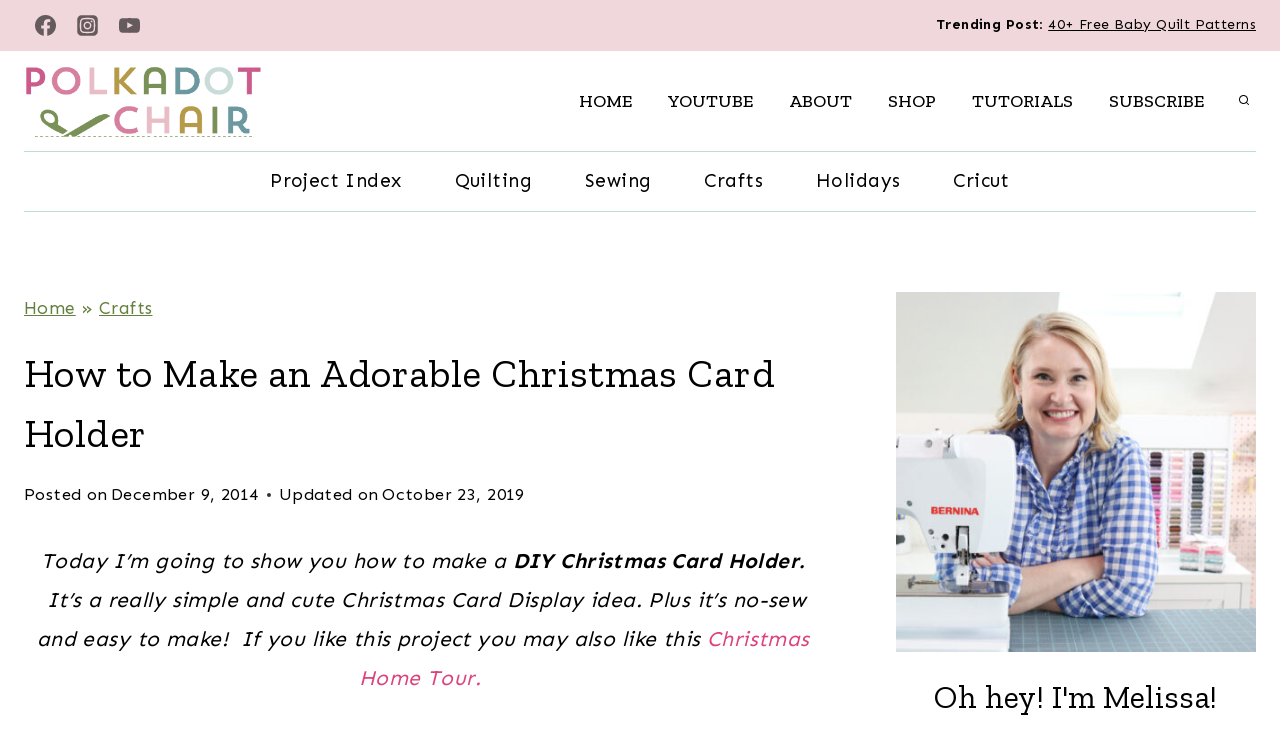

--- FILE ---
content_type: text/css
request_url: https://www.polkadotchair.com/wp-content/cache/background-css/1/www.polkadotchair.com/wp-content/themes/restored316-create/style.css?ver=1.0.0&wpr_t=1769780884
body_size: 950
content:
/*
Theme Name:     Create
Theme URI:      http://shop.restored316designs.com/themes
Template:       kadence
Author:         Restored 316 // Lauren Dierschke
Author URI:     http://shop.restored316designs.com/themes
Description:    A mobile responsive WordPress theme built for the Kadence Framework by Lauren Dierschke of Restored 316.
Version:        1_0_1
License:        GNU General Public License v3.0 (or later)
License URI:    https://www.gnu.org/licenses/gpl-3.0.html
*/

/* Theme customization starts here
-------------------------------------------------------------- */

 a {
	 cursor: pointer;

 }
 
 .popup-drawer .drawer-overlay {
	 background-color: none;
 }

/* Entries
--------------------------------------------- */

.archive .entry,
.blog .entry {
	text-align: center;
}

.archive .entry-meta,
.blog .entry-meta {
	display: block;
}

.grid-lg-col-1.item-image-style-beside article.loop-entry.has-post-thumbnail {
	grid-template-columns: 1fr 1fr;
}

.pagination .nav-links {
	text-align: center;
}

.pagination .page-numbers {
	border-radius: 0;
	border: 1px solid transparent;
}

/* Navigation
--------------------------------------------- */

.main-navigation .menu > .menu-item > a {
	position: relative;
	padding: 6px 0;
	overflow: hidden;
}

.main-navigation .menu > .menu-item > a::after {
	content: "";
	position: absolute;
	top: 0;
	left: calc(37%);
	width: 22px;
	height: 11px;
	background-image: var(--wpr-bg-680099b6-753c-470b-a86b-945a80d05e35);
	background-repeat: no-repeat;
	opacity: 0;
	transition: all 500ms ease;
}

.main-navigation .menu > .menu-item > a:hover::after,
.main-navigation .menu > .menu-item > a:active::after {
	opacity: 1;
	animation: pulse 1s infinite ease-in-out alternate;
}

@keyframes pulse {
  from { transform: scale(0.8); }
  to { transform: scale(1.2); }
}

.menu .right a {
	border-right: 1px solid var(--global-palette7);
}

.menu .left a {
	border-left: 1px solid var(--global-palette7);
}

ul.menu .right ul li.menu-item > a,
ul.menu .left ul li.menu-item > a {
	border: none;
}

/* Blocks
--------------------------------------------- */

blockquote,
q {
    quotes: '“' '”';
}

blockquote {
	font-style: italic;
    padding-left: 0;
    border-left: 0px;
}

.entry-content blockquote {
    margin: var(--global-md-spacing) 0 0
}

blockquote cite,
blockquote .wp-block-pullquote__citation {
    color: var(--global-palette5);
    font-size: 13px;
    margin-top: 1em;
    position: relative;
    font-style: normal;
    display: block
}

.wp-block-kadence-spacer.aligncenter{ 
	width: 100%;
}

.rotate img {
  	transition: transform .7s ease-in-out;
}

.rotate img:hover {
  	transform: rotate(3deg);
}

.accordion-height {
	height: 114px;
}

@media (max-width: 767px){
	
	.accordion-height {
		height: auto;
	}
	
}

/* Comments
--------------------------------------------- */

.comment-body {
    border-bottom: 1px solid var(--global-palette8);
}

.comment .avatar {
	height: 75px;
	left: -95px;
	width: 75px;
}

.comment-meta {
	margin-left: 95px;
}
/* Inputs
--------------------------------------------- */

input[type="text"], input[type="email"], input[type="url"], input[type="password"], input[type="search"], input[type="number"], input[type="tel"], input[type="range"], input[type="date"], input[type="month"], input[type="week"], input[type="time"], input[type="datetime"], input[type="datetime-local"], input[type="color"], textarea, select {
	border: 1px solid var(--global-palette7);
	border-radius: 0;
}

.wp-block-search .wp-block-search__input {
	border: 1px solid var(--global-palette7);
	border-radius: 50px;
}

.wp-block-search .wp-block-search__button {
	border-color: var(--global-palette7);
}

.popup-drawer .drawer-overlay {
	background-color: transparent;
}


/* WooCommerce
--------------------------------------------- */

#wrapper .wc-block-grid .wc-block-grid__products .product-loop-boxed .entry-content-wrap, #wrapper .wc-block-grid .wc-block-grid__products .woo-archive-action-on-hover .entry-content-wrap,
.woocommerce ul.products li.product .entry-content-wrap {
	border-radius: 0;
}

@media (max-width: 1024px) and (min-width: 768px){
	.kt-tab-layout-first-row.kt-gutter-none>.wp-block-kadence-column.inner-column-2 {
		margin-right: 1px;
	}
	
	.kt-tab-layout-first-row.kt-gutter-none>.wp-block-kadence-column.inner-column-3 {
		margin-left: -1px;
	}
}

--- FILE ---
content_type: text/plain; charset=utf-8
request_url: https://ads.adthrive.com/http-api/cv2
body_size: 5072
content:
{"om":["0001612df8cd02567ee6","0g8i9uvz","0iyi1awv","0lknz05s","0no4ku5r","0pycs8g7","0s298m4lr19","0sm4lr19","0v9iqcb6","0wk67bso","1","1007_mk19vci9","1011_302_56233474","1011_302_56273331","1011_302_56651451","1011_302_56862054","1011_302_56862268","1011_302_56982263","1028_8728253","1028_8744530","11142692","11509227","11526010","11769254","1185:1610326628","1185:1610326728","11896988","12010080","12010084","12010088","12171239","12181250","12182414","12184310","124682_737","124843_10","124844_24","124853_8","12gfb8kp","13mvd7kb","1610326628","1610326728","1611092","17_24104720","17_24794123","1891/84814","1blmvu4v","1f6qgk36","1h7yhpl7","1wwvmrwd","202430_200_EAAYACogfp82etiOdza92P7KkqCzDPazG1s0NmTQfyLljZ.q7ScyBDr2wK8_","202430_200_EAAYACogrPcXlVDpv4mCpFHbtASH4.EGy-m7zq791oD26KFcrCUyBCeqWqs_","206_549410","2132:42375967","2132:45327624","2132:45327625","2132:45327637","2132:45563139","2132:45999649","2132:46039087","2179:578606630524081767","2179:587183202622605216","2249:564549740","2249:567996566","2249:650628025","2249:684696395","2307:05nhl6dz","2307:0no4ku5r","2307:0y4hf6zu","2307:1wwvmrwd","2307:2gukmcyp","2307:4fk9nxse","2307:7s82759r","2307:9krcxphu","2307:9qentkjb","2307:abhu2o6t","2307:b57avtlx","2307:c9os9ajg","2307:cuudl2xr","2307:ddr52z0n","2307:djmuaamh","2307:eal0nev6","2307:egbgqhyb","2307:f8e4ig0n","2307:fpbj0p83","2307:g80wmwcu","2307:h60hzvcs","2307:h9hxhm9h","2307:ikek48r0","2307:j1lywpow","2307:jyqeveu5","2307:khogx1r1","2307:ll77hviy","2307:ln7h8v9d","2307:lp37a2wq","2307:nmuzeaa7","2307:o15rnfuc","2307:pi9dvb89","2307:plth4l1a","2307:po4st59x","2307:revf1erj","2307:rka8obw7","2307:rz1kxzaf","2307:s400875z","2307:sq3uu9ln","2307:tdv4kmro","2307:tty470r7","2307:v958nz4c","2307:w8c88cph","2307:wae6g102","2307:wix9gxm5","2307:x7xpgcfc","2307:xc88kxs9","2307:xgjdt26g","2307:z2zvrgyz","2307:zbtz7ea1","23595974","23t9uf9c","23uojcxa","24081062","2409_15064_70_85445183","2409_25495_176_CR52092921","2409_25495_176_CR52178316","2409_25495_176_CR52178317","24598434","25_53v6aquw","25_8b5u826e","25_ljai1zni","25_op9gtamy","25_ot4dib6q","25_sgaw7i5o","25_t2dlmwva","25_utberk8n","25_yi6qlg3p","262592","2662_200562_8168483","2662_200562_8172720","2662_200562_8182931","2662_200562_8182933","2676:79096185","2676:85402277","2676:85690521","2676:86050278","2676:86739509","2676:86739704","2676:87046900","2711_64_12171164","2711_64_12181250","2711_64_12182414","2715_9888_262592","2715_9888_558240","2760:176_CR52092921","2760:176_CR52175339","28zq94vu","29414696","2974:8168476","2974:8168479","2974:8168483","2974:8168519","2974:8168537","2974:8182923","2_206_554465","2mokbgft","2v4qwpp9","2v5kak5m","3018/6b48a351b8dd8e55f6f4a78a6938127c","308_125203_20","308_125204_13","33438474","33605516","33605623","34182009","34534177","3490:CR52092921","3646_185414_T26335189","3646_185414_T26509255","3658_104709_2gukmcyp","3658_104709_c9os9ajg","3658_104709_h9hxhm9h","3658_136236_x7xpgcfc","3658_15078_cuudl2xr","3658_155735_plth4l1a","3658_15602_9qentkjb","3658_15936_0u8cmwjg","3658_16352_b57avtlx","3658_16352_ehc482l0","3658_175625_jyqeveu5","3658_184142_T26068409","3658_210654_05nhl6dz","3658_210654_0no4ku5r","3658_210654_uql7t3mi","3658_53696_n4mlvfy3","3658_67113_2bgi8qgg","3658_67113_2mokbgft","3658_67113_8linfb0q","3658_87799_kd9tzsax","381513943572","396398251","3LMBEkP-wis","3lnilfzc","3v2n6fcp","3xc8n4lf","40209404","409_216326","409_216388","409_216396","409_216506","409_225983","409_226352","42231835","42231859","42604842","43919985","439246469228","44023623","44629254","45327625","458901553568","4642109_46_12184310","47192068","47869802","481703827","485027845327","48514645","48514662","48514685","48700649","48877306","492075","4941618","4947806","4972638","4972640","4etfwvf1","4fk9nxse","4t298iczzkv","4ticzzkv","50262962","50479792","51701738","521167","522709","53v6aquw","549410","5510:1wwvmrwd","5510:61j1sj1b","5510:bb6qv9bt","5510:cymho2zs","5510:quk7w53j","5510:u4atmpu4","554459","554460","554465","554471","554472","554478","55651486","55726194","55763524","557_409_220344","557_409_220363","557_409_223599","557_409_228055","557_409_228067","558_93_4ticzzkv","558_93_8linfb0q","558_93_ecy21dds","558_93_jyqeveu5","558_93_ll77hviy","558_93_x3nl5llg","560_74_18268058","56341213","564549740","5670:8166427","5670:8168475","5670:8168520","5670:8168581","5670:8172728","5670:8172731","5826599393","587183202622605216","59664236","59664270","59665059","59699719","5989_91771_703975757","5buwzcy2","5iujftaz","5sfc9ja1","60325468","60485583","60616390","60f5a06w","6126543881","61526215","618576351","618876699","618980679","619089559","61916211","61916225","61916229","61932920","61932925","61932957","61j1sj1b","62187798","6226518549","6226527055","6226534791","627309156","627309159","628015148","628086965","628153053","628222860","628223277","628360579","628360582","628444259","628444439","628456310","628456382","628622163","628622169","628622172","628622247","628683371","628687043","628687157","628687460","628687463","628803013","628841673","629007394","629009180","629167998","629168001","629168010","629168565","629171196","629171202","629234167","62964130","62978299","63045438","630928655","63093165","63135526","63166899","6365_61796_742174851279","6365_61796_784844653116","6365_61796_784880263591","6365_61796_784880275132","6365_61796_784971491009","6365_61796_785326944648","6365_61796_785452881104","6365_61796_787899938827","6365_61796_790184873191","63barbg1","651637461","651637462","6547_67916_1D95hMTBP2FOTuF0K0zn","6547_67916_2hYuxP6DP6nOlBP1uxFK","6547_67916_TE8fF0oSpKUvhuyRee6c","6547_67916_iT5DfVcWNzJlNr257vMx","6547_67916_p0Eg3sFNWsWSpy6R2A8x","659216891404","659713728691","683738007","683738706","690_99485_1610326628","697189859","697525781","697525832","697622320","697876994","697876998","697876999","6bwjpqsp","6ejtrnf9","6mrds7pc","6tj9m7jw","6zt4aowl","700109389","700117707","702397981","705115233","705115263","705115442","705116521","705119942","705127202","706320056","709257996","709258004","70_86698030","720234615065","724272994225","726223570444","74243_74_18364017","74243_74_18364062","74243_74_18364087","74243_74_18364134","74_18364062","74_18364087","74wv3qdx","7500b440-b864-4976-9a8f-b3b8aa02e259","76056bdd-c8af-4d8d-ad6c-7da5609b5af6","77gj3an4","79096170","794699395351","7969_149355_45327624","7969_149355_45999649","79yrb2xv","7cmeqmw8","7fc6xgyo","7qevw67b","7s82759r","7sf7w6kh","8154362","8160967","8168539","8168540","8172728","8193073","8193076","8193078","8193100","8341_230731_587183202622605216","85690530","8b5u826e","8c111ada-0108-454c-ba55-319498d9d99a","8cq33uu4","8euh5txf","8linfb0q","8mhdyvu8","8oadj1fy","8orkh93v","9057/0328842c8f1d017570ede5c97267f40d","9057/0da634e56b4dee1eb149a27fcef83898","9057/4325ba77d1440a3f991e173e4b3faf0c","9057/b232bee09e318349723e6bde72381ba0","9074_516051_1moVu1ozsqozqBfIVHcY","9598847","97_8193073","97_8193078","9925w9vu","9k298rcxphu","9krcxphu","9n8lamyh","9qentkjb","9rqgwgyb","9u333cz4","9vxta7sn","9yffr0hr","NplsJAxRH1w","a8beztgq","ajwbo9em","axw5pt53","b57avtlx","b5idbd4d","bb6qv9bt","bd5xg6f6","bmh13qg9","bpwmigtk","bsgbu9lt","c0mw623r","c1hsjx06","c25t9p0u","c7z0h277","cd40m5wq","ce17a6ey","cr-1oplzoysuatj","cr-72occ8oluatj","cr-8bcahjcouatj","cr-98q1yh0tubqk","cr-9cqtwg3pwerhx5","cr-9cqtzf5wverhx5","cr-a9i2qs81ubxe","cr-a9s2xf1tubwj","cr-aaw20e2pubwj","cr-aaw20e2vubwj","cr-aawz2m3vubwj","cr-aawz3f3yubwj","cr-g7wv3f7qvft","cr-g7wv3g7qvft","cr-h6q46o706lrgv2","cr-hxf9stx0u9vd","cr-lgtkuiueu9vd","cr-q3xo02ccuatj","cr-q3xo02ccubwe","cr-r5fqbsaru9vd","cr-wpwti1vkubwe","cr-xria0y0zuatj","cr-zoku3ckwu9vd","csa082xz","cuudl2xr","cymho2zs","da298w00eve","da4ry5vp","daw00eve","ddr52z0n","dsugp5th","e2c76his","eal0nev6","ecy21dds","ef266k2o","efvt03on","egbgqhyb","exgmab74","extremereach_creative_76559239","ey8vsnzk","f0u03q6w","f2fe10a4-c744-4e2c-b344-671ea5533805","f3h9fqou","f8e4ig0n","fc9fwyoa","fcn2zae1","fdjuanhs","fjp0ceax","fleb9ndb","fmbxvfw0","fpbj0p83","g29thswx","g4iapksj","g749lgab","g7oe6jgi","gsr6rila","hgrz3ggo","hpu5wpf9","hss6i010","i2aglcoy","i90isgt0","iaqttatc","ij0o9c81","ikek48r0","j1lywpow","j4r0agpc","jksxppf8","jsy1a3jk","jy298qeveu5","jyqeveu5","jzqxffb2","k2xfz54q","kfzuk5ip","kk5768bd","knoebx5v","l45j4icj","l5x3df1q","ldsdwhka","lhgwl31z","ll77hviy","ln2987h8v9d","ln7h8v9d","ltkghqf5","m9fitbpn","mbzb7hul","miij1rns","mne39gsk","n3egwnq7","n4mlvfy3","n8w0plts","nmm1c7f0","ns92t3ad","nx53afwv","o15rnfuc","o2s05iig","oj70mowv","omlkxvu8","op9gtamy","oz31jrd0","ozdii3rw","p7176b0m","pagvt0pd","pbolhwu5","pefxr7k2","pf6t8s9t","pi9dvb89","pl298th4l1a","plth4l1a","pm9dmfkk","po4st59x","ppn03peq","pz8lwofu","q33mvhkz","q9plh3qd","qg57485n","qhj5cnew","qrq3651p","qt09ii59","quk7w53j","r0u09phz","r3co354x","rdutzfe8","riaslz7g","rk5pkdan","rnvjtx7r","rnwjwqca","rz1kxzaf","rz2981kxzaf","s37ll62x","s4s41bit","s4w0zwhd","s829887ofe1","s887ofe1","sdeo60cf","sl57pdtd","sq3uu9ln","ssnofwh5","t2dlmwva","t73gfjqn","t7d69r6a","t9sx46yx","tcyib76d","tttdlhfy","tvhhxsdx","u1jb75sm","u2x4z0j8","u30fsj32","u4atmpu4","u863nap5","ubjltf5y","uq298l7t3mi","uql7t3mi","v958nz4c","vdcb5d4i","vdpy7l2e","ve59bb3u","vfnvolw4","vhlpsbep","vw7814n5","vwg10e52","w15c67ad","w3ez2pdd","w82ynfkl","wae6g102","wf9qekf0","wh1qnb7s","wix9gxm5","wrjrnf4i","wu5qr81l","wvuhrb6o","wxbau47f","wxfnrapl","x3nl5llg","xnx5isri","xszg0ebh","xtxa8s2d","y141rtv6","y47904lt","yi6qlg3p","z2zvrgyz","z7yr5xe5","zfexqyi5","zg3scue8","zqs7z6cq","zs3aw5p8","zsvdh1xi","zw6jpag6","7979132","7979135"],"pmp":[],"adomains":["123notices.com","1md.org","about.bugmd.com","acelauncher.com","adameve.com","akusoli.com","allyspin.com","askanexpertonline.com","atomapplications.com","bassbet.com","betsson.gr","biz-zone.co","bizreach.jp","braverx.com","bubbleroom.se","bugmd.com","buydrcleanspray.com","byrna.com","capitaloneshopping.com","clarifion.com","combatironapparel.com","controlcase.com","convertwithwave.com","cotosen.com","countingmypennies.com","cratedb.com","croisieurope.be","cs.money","dallasnews.com","definition.org","derila-ergo.com","dhgate.com","dhs.gov","displate.com","easyprint.app","easyrecipefinder.co","ebook1g.peptidesciences.com","fabpop.net","familynow.club","filejomkt.run","fla-keys.com","folkaly.com","g123.jp","gameswaka.com","getbugmd.com","getconsumerchoice.com","getcubbie.com","gowavebrowser.co","gowdr.com","gransino.com","grosvenorcasinos.com","guard.io","hero-wars.com","holts.com","instantbuzz.net","itsmanual.com","jackpotcitycasino.com","justanswer.com","justanswer.es","la-date.com","lightinthebox.com","liverrenew.com","local.com","lovehoney.com","lulutox.com","lymphsystemsupport.com","manualsdirectory.org","meccabingo.com","medimops.de","mensdrivingforce.com","millioner.com","miniretornaveis.com","mobiplus.me","myiq.com","national-lottery.co.uk","naturalhealthreports.net","nbliver360.com","nikke-global.com","nordicspirit.co.uk","nuubu.com","onlinemanualspdf.co","original-play.com","outliermodel.com","paperela.com","paradisestays.site","parasiterelief.com","peta.org","photoshelter.com","plannedparenthood.org","playvod-za.com","printeasilyapp.com","printwithwave.com","profitor.com","quicklearnx.com","quickrecipehub.com","rakuten-sec.co.jp","rangeusa.com","refinancegold.com","robocat.com","royalcaribbean.com","saba.com.mx","shift.com","simple.life","spinbara.com","systeme.io","taboola.com","tackenberg.de","temu.com","tenfactorialrocks.com","theoceanac.com","topaipick.com","totaladblock.com","usconcealedcarry.com","vagisil.com","vegashero.com","vegogarden.com","veryfast.io","viewmanuals.com","viewrecipe.net","votervoice.net","vuse.com","wavebrowser.co","wavebrowserpro.com","weareplannedparenthood.org","xiaflex.com","yourchamilia.com"]}